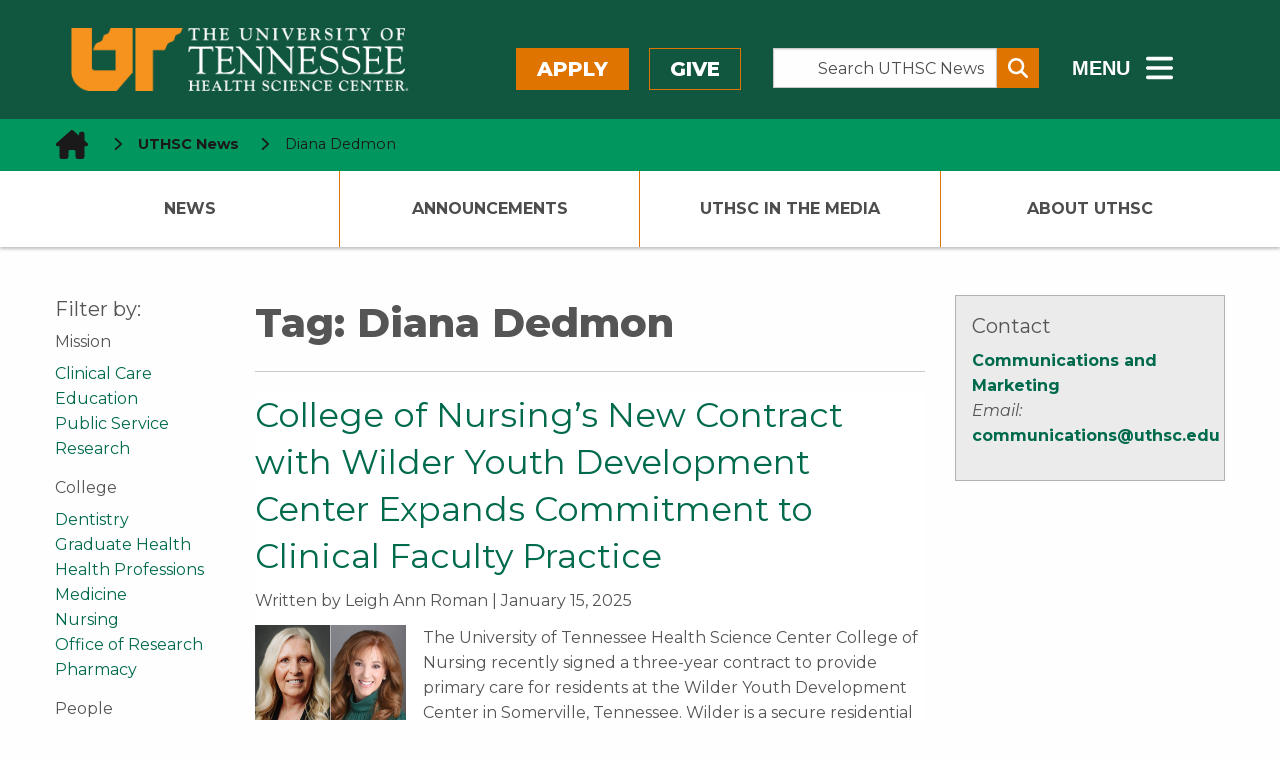

--- FILE ---
content_type: text/html; charset=UTF-8
request_url: https://news.uthsc.edu/tag/diana-dedmon/
body_size: 60568
content:
	<!doctype html>
<html class="no-js" lang="en-US" >
	<head>
		<!--============= favicon (start) =============-->
		<link rel="icon" type="image/svg+xml" href="/wp-content/themes/shamrock-wp/assets/images/icons/favicon.svg" />
		<link rel="shortcut icon" href="/wp-content/themes/shamrock-wp/assets/images/icons/favicon.ico" />
		<meta name="apple-mobile-web-app-title" content="UTHSC.edu" />
		<link rel="apple-touch-icon" sizes="57x57" href="/wp-content/themes/shamrock-wp/assets/images/icons/apple-icon-57x57.png">
		<link rel="apple-touch-icon" sizes="60x60" href="/wp-content/themes/shamrock-wp/assets/images/icons/apple-icon-60x60.png">
		<link rel="apple-touch-icon" sizes="72x72" href="/wp-content/themes/shamrock-wp/assets/images/icons/apple-icon-72x72.png">
		<link rel="apple-touch-icon" sizes="76x76" href="/wp-content/themes/shamrock-wp/assets/images/icons/apple-icon-76x76.png">
		<link rel="apple-touch-icon" sizes="114x114" href="/wp-content/themes/shamrock-wp/assets/images/icons/apple-icon-114x114.png">
		<link rel="apple-touch-icon" sizes="120x120" href="/wp-content/themes/shamrock-wp/assets/images/icons/apple-icon-120x120.png">
		<link rel="apple-touch-icon" sizes="144x144" href="/wp-content/themes/shamrock-wp/assets/images/icons/apple-icon-144x144.png">
		<link rel="apple-touch-icon" sizes="152x152" href="/wp-content/themes/shamrock-wp/assets/images/icons/apple-icon-152x152.png">
		<link rel="apple-touch-icon" sizes="180x180" href="/wp-content/themes/shamrock-wp/assets/images/icons/apple-icon-180x180.png">
		<link rel="icon" type="image/png" sizes="192x192"  href="/wp-content/themes/shamrock-wp/assets/images/icons/android-icon-192x192.png">
		<link rel="icon" type="image/png" sizes="32x32" href="/wp-content/themes/shamrock-wp/assets/images/icons/favicon-32x32.png">
		<link rel="icon" type="image/png" sizes="96x96" href="/wp-content/themes/shamrock-wp/assets/images/icons/favicon-96x96.png">
		<link rel="icon" type="image/png" sizes="16x16" href="/wp-content/themes/shamrock-wp/assets/images/icons/favicon-16x16.png">
		<link rel="manifest" href="/wp-content/themes/shamrock-wp/assets/images/icons/manifest.json">
		<meta name="msapplication-TileColor" content="#ffffff">
		<meta name="msapplication-TileImage" content="/ms-icon-144x144.png">
		<meta name="theme-color" content="#ffffff">
		<meta name="application-name" content="Diana Dedmon Archives - UTHSC NewsUTHSC News"/>
		<!--============= favicon  (end)  =============-->
		<meta charset="UTF-8" />
		<meta name="viewport" content="width=device-width, initial-scale=1.0" />
		
<!--============================================================== 

 ============================================================== -->

<meta name='robots' content='index, follow, max-image-preview:large, max-snippet:-1, max-video-preview:-1' />

	<!-- This site is optimized with the Yoast SEO plugin v26.1.1 - https://yoast.com/wordpress/plugins/seo/ -->
	<title>Diana Dedmon Archives - UTHSC News</title>
	<link rel="canonical" href="https://news.uthsc.edu/tag/diana-dedmon/" />
	<meta property="og:locale" content="en_US" />
	<meta property="og:type" content="article" />
	<meta property="og:title" content="Diana Dedmon Archives - UTHSC News" />
	<meta property="og:url" content="https://news.uthsc.edu/tag/diana-dedmon/" />
	<meta property="og:site_name" content="UTHSC News" />
	<meta name="twitter:card" content="summary_large_image" />
	<script type="application/ld+json" class="yoast-schema-graph">{"@context":"https://schema.org","@graph":[{"@type":"CollectionPage","@id":"https://news.uthsc.edu/tag/diana-dedmon/","url":"https://news.uthsc.edu/tag/diana-dedmon/","name":"Diana Dedmon Archives - UTHSC News","isPartOf":{"@id":"https://news.uthsc.edu/#website"},"primaryImageOfPage":{"@id":"https://news.uthsc.edu/tag/diana-dedmon/#primaryimage"},"image":{"@id":"https://news.uthsc.edu/tag/diana-dedmon/#primaryimage"},"thumbnailUrl":"https://i0.wp.com/news.uthsc.edu/wp-content/uploads/sites/4/2025/01/Beasley-Burrow.png?fit=1080%2C1080&ssl=1","breadcrumb":{"@id":"https://news.uthsc.edu/tag/diana-dedmon/#breadcrumb"},"inLanguage":"en-US"},{"@type":"ImageObject","inLanguage":"en-US","@id":"https://news.uthsc.edu/tag/diana-dedmon/#primaryimage","url":"https://i0.wp.com/news.uthsc.edu/wp-content/uploads/sites/4/2025/01/Beasley-Burrow.png?fit=1080%2C1080&ssl=1","contentUrl":"https://i0.wp.com/news.uthsc.edu/wp-content/uploads/sites/4/2025/01/Beasley-Burrow.png?fit=1080%2C1080&ssl=1","width":1080,"height":1080,"caption":"Headshots of Beasley and Burrow"},{"@type":"BreadcrumbList","@id":"https://news.uthsc.edu/tag/diana-dedmon/#breadcrumb","itemListElement":[{"@type":"ListItem","position":1,"name":"Home","item":"https://news.uthsc.edu/"},{"@type":"ListItem","position":2,"name":"Diana Dedmon"}]},{"@type":"WebSite","@id":"https://news.uthsc.edu/#website","url":"https://news.uthsc.edu/","name":"UTHSC News","description":"News from The University of Tennessee Health Science Center","potentialAction":[{"@type":"SearchAction","target":{"@type":"EntryPoint","urlTemplate":"https://news.uthsc.edu/?s={search_term_string}"},"query-input":{"@type":"PropertyValueSpecification","valueRequired":true,"valueName":"search_term_string"}}],"inLanguage":"en-US"}]}</script>
	<!-- / Yoast SEO plugin. -->


<link rel='dns-prefetch' href='//ajax.googleapis.com' />
<link rel='dns-prefetch' href='//cdnjs.cloudflare.com' />
<link rel='dns-prefetch' href='//www.googletagmanager.com' />
<link rel='dns-prefetch' href='//stats.wp.com' />
<link rel='dns-prefetch' href='//uthsc.edu' />
<link rel='dns-prefetch' href='//v0.wordpress.com' />
<link rel='preconnect' href='//i0.wp.com' />
<link rel='preconnect' href='//c0.wp.com' />
<link rel='stylesheet' id='wp-block-library-css' href='https://c0.wp.com/c/6.8.3/wp-includes/css/dist/block-library/style.min.css' type='text/css' media='all' />
<style id='classic-theme-styles-inline-css' type='text/css'>
/*! This file is auto-generated */
.wp-block-button__link{color:#fff;background-color:#32373c;border-radius:9999px;box-shadow:none;text-decoration:none;padding:calc(.667em + 2px) calc(1.333em + 2px);font-size:1.125em}.wp-block-file__button{background:#32373c;color:#fff;text-decoration:none}
</style>
<link rel='stylesheet' id='mediaelement-css' href='https://c0.wp.com/c/6.8.3/wp-includes/js/mediaelement/mediaelementplayer-legacy.min.css' type='text/css' media='all' />
<link rel='stylesheet' id='wp-mediaelement-css' href='https://c0.wp.com/c/6.8.3/wp-includes/js/mediaelement/wp-mediaelement.min.css' type='text/css' media='all' />
<style id='jetpack-sharing-buttons-style-inline-css' type='text/css'>
.jetpack-sharing-buttons__services-list{display:flex;flex-direction:row;flex-wrap:wrap;gap:0;list-style-type:none;margin:5px;padding:0}.jetpack-sharing-buttons__services-list.has-small-icon-size{font-size:12px}.jetpack-sharing-buttons__services-list.has-normal-icon-size{font-size:16px}.jetpack-sharing-buttons__services-list.has-large-icon-size{font-size:24px}.jetpack-sharing-buttons__services-list.has-huge-icon-size{font-size:36px}@media print{.jetpack-sharing-buttons__services-list{display:none!important}}.editor-styles-wrapper .wp-block-jetpack-sharing-buttons{gap:0;padding-inline-start:0}ul.jetpack-sharing-buttons__services-list.has-background{padding:1.25em 2.375em}
</style>
<style id='global-styles-inline-css' type='text/css'>
:root{--wp--preset--aspect-ratio--square: 1;--wp--preset--aspect-ratio--4-3: 4/3;--wp--preset--aspect-ratio--3-4: 3/4;--wp--preset--aspect-ratio--3-2: 3/2;--wp--preset--aspect-ratio--2-3: 2/3;--wp--preset--aspect-ratio--16-9: 16/9;--wp--preset--aspect-ratio--9-16: 9/16;--wp--preset--color--black: #000000;--wp--preset--color--cyan-bluish-gray: #abb8c3;--wp--preset--color--white: #ffffff;--wp--preset--color--pale-pink: #f78da7;--wp--preset--color--vivid-red: #cf2e2e;--wp--preset--color--luminous-vivid-orange: #ff6900;--wp--preset--color--luminous-vivid-amber: #fcb900;--wp--preset--color--light-green-cyan: #7bdcb5;--wp--preset--color--vivid-green-cyan: #00d084;--wp--preset--color--pale-cyan-blue: #8ed1fc;--wp--preset--color--vivid-cyan-blue: #0693e3;--wp--preset--color--vivid-purple: #9b51e0;--wp--preset--gradient--vivid-cyan-blue-to-vivid-purple: linear-gradient(135deg,rgba(6,147,227,1) 0%,rgb(155,81,224) 100%);--wp--preset--gradient--light-green-cyan-to-vivid-green-cyan: linear-gradient(135deg,rgb(122,220,180) 0%,rgb(0,208,130) 100%);--wp--preset--gradient--luminous-vivid-amber-to-luminous-vivid-orange: linear-gradient(135deg,rgba(252,185,0,1) 0%,rgba(255,105,0,1) 100%);--wp--preset--gradient--luminous-vivid-orange-to-vivid-red: linear-gradient(135deg,rgba(255,105,0,1) 0%,rgb(207,46,46) 100%);--wp--preset--gradient--very-light-gray-to-cyan-bluish-gray: linear-gradient(135deg,rgb(238,238,238) 0%,rgb(169,184,195) 100%);--wp--preset--gradient--cool-to-warm-spectrum: linear-gradient(135deg,rgb(74,234,220) 0%,rgb(151,120,209) 20%,rgb(207,42,186) 40%,rgb(238,44,130) 60%,rgb(251,105,98) 80%,rgb(254,248,76) 100%);--wp--preset--gradient--blush-light-purple: linear-gradient(135deg,rgb(255,206,236) 0%,rgb(152,150,240) 100%);--wp--preset--gradient--blush-bordeaux: linear-gradient(135deg,rgb(254,205,165) 0%,rgb(254,45,45) 50%,rgb(107,0,62) 100%);--wp--preset--gradient--luminous-dusk: linear-gradient(135deg,rgb(255,203,112) 0%,rgb(199,81,192) 50%,rgb(65,88,208) 100%);--wp--preset--gradient--pale-ocean: linear-gradient(135deg,rgb(255,245,203) 0%,rgb(182,227,212) 50%,rgb(51,167,181) 100%);--wp--preset--gradient--electric-grass: linear-gradient(135deg,rgb(202,248,128) 0%,rgb(113,206,126) 100%);--wp--preset--gradient--midnight: linear-gradient(135deg,rgb(2,3,129) 0%,rgb(40,116,252) 100%);--wp--preset--font-size--small: 13px;--wp--preset--font-size--medium: 20px;--wp--preset--font-size--large: 36px;--wp--preset--font-size--x-large: 42px;--wp--preset--spacing--20: 0.44rem;--wp--preset--spacing--30: 0.67rem;--wp--preset--spacing--40: 1rem;--wp--preset--spacing--50: 1.5rem;--wp--preset--spacing--60: 2.25rem;--wp--preset--spacing--70: 3.38rem;--wp--preset--spacing--80: 5.06rem;--wp--preset--shadow--natural: 6px 6px 9px rgba(0, 0, 0, 0.2);--wp--preset--shadow--deep: 12px 12px 50px rgba(0, 0, 0, 0.4);--wp--preset--shadow--sharp: 6px 6px 0px rgba(0, 0, 0, 0.2);--wp--preset--shadow--outlined: 6px 6px 0px -3px rgba(255, 255, 255, 1), 6px 6px rgba(0, 0, 0, 1);--wp--preset--shadow--crisp: 6px 6px 0px rgba(0, 0, 0, 1);}:where(.is-layout-flex){gap: 0.5em;}:where(.is-layout-grid){gap: 0.5em;}body .is-layout-flex{display: flex;}.is-layout-flex{flex-wrap: wrap;align-items: center;}.is-layout-flex > :is(*, div){margin: 0;}body .is-layout-grid{display: grid;}.is-layout-grid > :is(*, div){margin: 0;}:where(.wp-block-columns.is-layout-flex){gap: 2em;}:where(.wp-block-columns.is-layout-grid){gap: 2em;}:where(.wp-block-post-template.is-layout-flex){gap: 1.25em;}:where(.wp-block-post-template.is-layout-grid){gap: 1.25em;}.has-black-color{color: var(--wp--preset--color--black) !important;}.has-cyan-bluish-gray-color{color: var(--wp--preset--color--cyan-bluish-gray) !important;}.has-white-color{color: var(--wp--preset--color--white) !important;}.has-pale-pink-color{color: var(--wp--preset--color--pale-pink) !important;}.has-vivid-red-color{color: var(--wp--preset--color--vivid-red) !important;}.has-luminous-vivid-orange-color{color: var(--wp--preset--color--luminous-vivid-orange) !important;}.has-luminous-vivid-amber-color{color: var(--wp--preset--color--luminous-vivid-amber) !important;}.has-light-green-cyan-color{color: var(--wp--preset--color--light-green-cyan) !important;}.has-vivid-green-cyan-color{color: var(--wp--preset--color--vivid-green-cyan) !important;}.has-pale-cyan-blue-color{color: var(--wp--preset--color--pale-cyan-blue) !important;}.has-vivid-cyan-blue-color{color: var(--wp--preset--color--vivid-cyan-blue) !important;}.has-vivid-purple-color{color: var(--wp--preset--color--vivid-purple) !important;}.has-black-background-color{background-color: var(--wp--preset--color--black) !important;}.has-cyan-bluish-gray-background-color{background-color: var(--wp--preset--color--cyan-bluish-gray) !important;}.has-white-background-color{background-color: var(--wp--preset--color--white) !important;}.has-pale-pink-background-color{background-color: var(--wp--preset--color--pale-pink) !important;}.has-vivid-red-background-color{background-color: var(--wp--preset--color--vivid-red) !important;}.has-luminous-vivid-orange-background-color{background-color: var(--wp--preset--color--luminous-vivid-orange) !important;}.has-luminous-vivid-amber-background-color{background-color: var(--wp--preset--color--luminous-vivid-amber) !important;}.has-light-green-cyan-background-color{background-color: var(--wp--preset--color--light-green-cyan) !important;}.has-vivid-green-cyan-background-color{background-color: var(--wp--preset--color--vivid-green-cyan) !important;}.has-pale-cyan-blue-background-color{background-color: var(--wp--preset--color--pale-cyan-blue) !important;}.has-vivid-cyan-blue-background-color{background-color: var(--wp--preset--color--vivid-cyan-blue) !important;}.has-vivid-purple-background-color{background-color: var(--wp--preset--color--vivid-purple) !important;}.has-black-border-color{border-color: var(--wp--preset--color--black) !important;}.has-cyan-bluish-gray-border-color{border-color: var(--wp--preset--color--cyan-bluish-gray) !important;}.has-white-border-color{border-color: var(--wp--preset--color--white) !important;}.has-pale-pink-border-color{border-color: var(--wp--preset--color--pale-pink) !important;}.has-vivid-red-border-color{border-color: var(--wp--preset--color--vivid-red) !important;}.has-luminous-vivid-orange-border-color{border-color: var(--wp--preset--color--luminous-vivid-orange) !important;}.has-luminous-vivid-amber-border-color{border-color: var(--wp--preset--color--luminous-vivid-amber) !important;}.has-light-green-cyan-border-color{border-color: var(--wp--preset--color--light-green-cyan) !important;}.has-vivid-green-cyan-border-color{border-color: var(--wp--preset--color--vivid-green-cyan) !important;}.has-pale-cyan-blue-border-color{border-color: var(--wp--preset--color--pale-cyan-blue) !important;}.has-vivid-cyan-blue-border-color{border-color: var(--wp--preset--color--vivid-cyan-blue) !important;}.has-vivid-purple-border-color{border-color: var(--wp--preset--color--vivid-purple) !important;}.has-vivid-cyan-blue-to-vivid-purple-gradient-background{background: var(--wp--preset--gradient--vivid-cyan-blue-to-vivid-purple) !important;}.has-light-green-cyan-to-vivid-green-cyan-gradient-background{background: var(--wp--preset--gradient--light-green-cyan-to-vivid-green-cyan) !important;}.has-luminous-vivid-amber-to-luminous-vivid-orange-gradient-background{background: var(--wp--preset--gradient--luminous-vivid-amber-to-luminous-vivid-orange) !important;}.has-luminous-vivid-orange-to-vivid-red-gradient-background{background: var(--wp--preset--gradient--luminous-vivid-orange-to-vivid-red) !important;}.has-very-light-gray-to-cyan-bluish-gray-gradient-background{background: var(--wp--preset--gradient--very-light-gray-to-cyan-bluish-gray) !important;}.has-cool-to-warm-spectrum-gradient-background{background: var(--wp--preset--gradient--cool-to-warm-spectrum) !important;}.has-blush-light-purple-gradient-background{background: var(--wp--preset--gradient--blush-light-purple) !important;}.has-blush-bordeaux-gradient-background{background: var(--wp--preset--gradient--blush-bordeaux) !important;}.has-luminous-dusk-gradient-background{background: var(--wp--preset--gradient--luminous-dusk) !important;}.has-pale-ocean-gradient-background{background: var(--wp--preset--gradient--pale-ocean) !important;}.has-electric-grass-gradient-background{background: var(--wp--preset--gradient--electric-grass) !important;}.has-midnight-gradient-background{background: var(--wp--preset--gradient--midnight) !important;}.has-small-font-size{font-size: var(--wp--preset--font-size--small) !important;}.has-medium-font-size{font-size: var(--wp--preset--font-size--medium) !important;}.has-large-font-size{font-size: var(--wp--preset--font-size--large) !important;}.has-x-large-font-size{font-size: var(--wp--preset--font-size--x-large) !important;}
:where(.wp-block-post-template.is-layout-flex){gap: 1.25em;}:where(.wp-block-post-template.is-layout-grid){gap: 1.25em;}
:where(.wp-block-columns.is-layout-flex){gap: 2em;}:where(.wp-block-columns.is-layout-grid){gap: 2em;}
:root :where(.wp-block-pullquote){font-size: 1.5em;line-height: 1.6;}
</style>
<link rel='stylesheet' id='shamrock-wp-style-css' href='https://news.uthsc.edu/wp-content/themes/shamrock-wp/style.css?ver=6.8.3' type='text/css' media='all' />
<link rel='stylesheet' id='shamrock-wp-news-style-css' href='https://news.uthsc.edu/wp-content/themes/shamrock-wp-news/style.css?ver=6.8.3' type='text/css' media='all' />
<link rel='stylesheet' id='news-styles-css' href='https://news.uthsc.edu/wp-content/themes/shamrock-wp-news/css/news.css?ver=6.8.3' type='text/css' media='all' />
<link rel='stylesheet' id='main-stylesheet-css' href='https://news.uthsc.edu/wp-content/themes/shamrock-wp/assets/stylesheets/foundation.css?ver=2.9.0' type='text/css' media='all' />
<link rel='stylesheet' id='foundation-missing-stylesheet-css' href='https://news.uthsc.edu/wp-content/themes/shamrock-wp/assets/stylesheets/foundation-missing-styles.css?ver=6.7.5' type='text/css' media='all' />
<link rel='stylesheet' id='updated-header-footer-css' href='https://uthsc.edu/-resources/2015/css/updated-header-footer-styles.css?ver=6.8.3' type='text/css' media='all' />
<link rel='stylesheet' id='foundation-missing-stylesheet-fixes-css' href='https://news.uthsc.edu/wp-content/themes/shamrock-wp/assets/stylesheets/updated-header-footer-styles-fixes.css?ver=0.0.1' type='text/css' media='all' />
<link rel='stylesheet' id='uthsc-sidebar-secondary-menu-css' href='https://news.uthsc.edu/wp-content/themes/shamrock-wp/assets/stylesheets/uthsc-sidebar-secondary-menu.css?ver=0.0.1' type='text/css' media='all' />
<script type="text/javascript" src="//ajax.googleapis.com/ajax/libs/jquery/2.1.0/jquery.min.js?ver=2.1.0" id="jquery-js"></script>

<!-- Google tag (gtag.js) snippet added by Site Kit -->
<!-- Google Analytics snippet added by Site Kit -->
<script type="text/javascript" src="https://www.googletagmanager.com/gtag/js?id=GT-NMK2LKM" id="google_gtagjs-js" async></script>
<script type="text/javascript" id="google_gtagjs-js-after">
/* <![CDATA[ */
window.dataLayer = window.dataLayer || [];function gtag(){dataLayer.push(arguments);}
gtag("set","linker",{"domains":["news.uthsc.edu"]});
gtag("js", new Date());
gtag("set", "developer_id.dZTNiMT", true);
gtag("config", "GT-NMK2LKM");
 window._googlesitekit = window._googlesitekit || {}; window._googlesitekit.throttledEvents = []; window._googlesitekit.gtagEvent = (name, data) => { var key = JSON.stringify( { name, data } ); if ( !! window._googlesitekit.throttledEvents[ key ] ) { return; } window._googlesitekit.throttledEvents[ key ] = true; setTimeout( () => { delete window._googlesitekit.throttledEvents[ key ]; }, 5 ); gtag( "event", name, { ...data, event_source: "site-kit" } ); }; 
/* ]]> */
</script>
<link rel="https://api.w.org/" href="https://news.uthsc.edu/wp-json/" /><link rel="alternate" title="JSON" type="application/json" href="https://news.uthsc.edu/wp-json/wp/v2/tags/3741" /><meta name="generator" content="Site Kit by Google 1.163.0" />	<style>img#wpstats{display:none}</style>
		<link rel="icon" href="https://i0.wp.com/news.uthsc.edu/wp-content/uploads/sites/4/2020/04/uthsc.png?fit=32%2C32&#038;ssl=1" sizes="32x32" />
<link rel="icon" href="https://i0.wp.com/news.uthsc.edu/wp-content/uploads/sites/4/2020/04/uthsc.png?fit=192%2C192&#038;ssl=1" sizes="192x192" />
<link rel="apple-touch-icon" href="https://i0.wp.com/news.uthsc.edu/wp-content/uploads/sites/4/2020/04/uthsc.png?fit=180%2C180&#038;ssl=1" />
<meta name="msapplication-TileImage" content="https://i0.wp.com/news.uthsc.edu/wp-content/uploads/sites/4/2020/04/uthsc.png?fit=192%2C192&#038;ssl=1" />
		<style type="text/css" id="wp-custom-css">
			.googlesitekit-page .googlesitekit-cta-link {
	a[href*="/announcements/"] {
		background-color: yellow;
		color: black;
		font-weight: bold;
	}
}		</style>
				<!--load Montserrat Font -->
		<link href="https://fonts.googleapis.com/css2?family=Montserrat:ital,wght@0,400;0,500;0,700;0,800;1,400;1,500;1,700;1,800&display=swap" rel="stylesheet">
	</head>
	<body class="archive tag tag-diana-dedmon tag-3741 wp-theme-shamrock-wp wp-child-theme-shamrock-wp-news offcanvas">
	
  <!--******************-->
  <!--Off canvas wrapper-->
  <!--******************-->
<div id="uthsc-off-canvas-wrapper" class="uthsc-off-canvas-wrapper"> <!--div closes at beginning of mobile-off-canvas.php-->

	

  <header class="uthsc-banner hide-for-print" aria-label="UTHSC Logo">
	<div class="row">
		<div class="large-4 columns">
			<a href="https://uthsc.edu/" class="uthsc-image-link">
	<img class="uthsc-logo" src="https://uthsc.edu/-resources/2015/images/uthsc-logo.png" alt="UTHSC logo" width="716"
			 height="58">
</a>
		</div>
		<div class="large-8 columns top-menu-right hide-for-print">
			<div class="row">
				<div class="large-5 columns top-menu-buttons" style="padding-left:0;padding-right:2rem">
						<a class="button orange" href="https://uthsc.edu/admissions/">Apply</a>
	<a class="button orange-outline" href="https://uthsc.edu/give/">Give</a>
				</div>
				<div class="large-4 columns search-form-wrapper" style="padding:0">
    <form class="input-group search-form" aria-label="Search UTHSC News" action="https://news.uthsc.edu/" method="get">
        <label for="s"><span class="show-for-sr"> Search the Site </span></label>
        <input class="input-group-field search-input" placeholder="Search UTHSC News" value="" type="search"
               aria-label="Search UTHSC News" name="s" style="margin-right:0;padding-right:0.5rem" id="s">
        <div class="input-group-button">
            <button type="submit" class="button" aria-label="Submit search form" style="padding:0.25em 0.5em">
                <span aria-hidden="true" class="fa fa-search"></span>
            </button>
        </div>
    </form>
    <p><strong>Other ways to search: </strong><a href="https://calendar.uthsc.edu/">Events Calendar</a>  |  <a href="https://uthsc.edu/search/">UTHSC</a></p>
</div>
				<div class="large-3 columns" style="padding-left:2rem;padding-right:0">
	<button class="hidden-menu-toggle" style="padding-top:0.125rem">
		<span style="font-size:1.25rem;font-weight:800;vertical-align:middle;margin-right:0.5rem"> MENU</span>
		<span class="fa-solid fa-bars" style="vertical-align:middle" aria-hidden="true"></span>
		<span class="show-for-sr"> Sub - Menu</span>
	</button>
</div>
				</div>
		</div>
	</div>
</header>
  <div aria-hidden="true" id="section-navigation" class="hide-for-large hide-for-print">
		<button id="uthsc-off-canvas-button--slide-left" class="toggle-slide-left button">
			<span class="fa-solid fa-bars" aria-hidden="true"></span>
			Section Menu
		</button>

	<!--********************-->
	<!--hidden mobile section navigation (dynamic/local) -->
	<!--********************-->
	<nav id="uthsc-off-canvas-menu--slide-left" class="uthsc-off-canvas-menu uthsc-off-canvas-menu--slide-left hide-for-print">
		<button class="uthsc-off-canvas-menu__close">
			<span class="show-for-sr">Close Menu</span> &emsp;<span class="fa-solid fa-xmark"></span>
		</button>
		<div class="top-menu-buttons">
			<a class="button orange" href="https://uthsc.edu/admissions/">Apply</a>
			<a class="button orange-outline" href="https://uthsc.edu/give/">Give</a>
		</div>
		<div class="main-menu">
			<ul id="menu-primary-navigation" class=""><li id="menu-item-8795" class="menu-item menu-item-type-custom menu-item-object-custom menu-item-8795"><a href="/">News</a></li>
<li id="menu-item-8799" class="menu-item menu-item-type-custom menu-item-object-custom has-submenu menu-item-8799"><a href="/announcements/">Announcements</a>
<ul>
	<li id="menu-item-58491" class="menu-item menu-item-type-post_type menu-item-object-page menu-item-58491"><a href="https://news.uthsc.edu/new-announcement/">Submit an Announcement</a></li>
</ul>
</li>
<li id="menu-item-8798" class="menu-item menu-item-type-custom menu-item-object-custom has-submenu menu-item-8798"><a href="/in-the-media/">UTHSC In The Media</a>
<ul>
	<li id="menu-item-59779" class="menu-item menu-item-type-custom menu-item-object-custom menu-item-59779"><a href="https://uthsc.edu/communications/uthsc-in-the-news.php">UTHSC in the News Reports</a></li>
</ul>
</li>
<li id="menu-item-58492" class="menu-item menu-item-type-post_type menu-item-object-page menu-item-58492"><a href="https://news.uthsc.edu/about-uthsc/">About UTHSC</a></li>
</ul>		</div>
	</nav>
</div>
  <div aria-hidden="true" id="mobile-navigation" class="hide-for-large hide-for-print">
	<button id="mobile-search" class="mobile-search-button button">
		<span class="fa-solid fa-magnifying-glass" aria-hidden="true"></span>
		<span class="show-for-sr">Search</span>
	</button>
	<button id="uthsc-off-canvas-button--slide-right" class="toggle-slide-right button">
		<span class="fa-solid fa-bars" aria-hidden="true"></span>
		<span class="show-for-sr">Main Menu</span>
	</button>
</div>
		<div class="hidden-sub-menu">
	<div class="row">
		<div class="small-12 column">
			<div class="hidden-sub-menu-content row">
				<div class="medium-7 column">
					<ul class="inline-list left">
						<li><a href="https://uthsc.edu/students/index.php">Students</a></li>
						<li><a href="https://uthsc.edu/faculty-staff/index.php">Faculty/Staff</a></li>
						<li><a href="https://alumni.uthsc.edu/">Alumni/Friends</a></li>
						<li><a href="https://uthsc.edu/visitors/index.php">Visitors</a></li>
						<li><a href="https://uthsc.edu/clinical-care/index.php">Patients</a></li>
					</ul>
				</div>
				<div class="medium-5 column">
					<ul class="inline-list right">
						<li><a href="https://uthsc.edu/sace/student-life/visit-uthsc.php">Visit</a></li>
						<li><a href="https://irisweb.tennessee.edu/">MyUT</a></li>
						<li><a href="https://uthsc.edu/banner/info/index.php">Banner</a></li>
						<li><a href="https://blackboard.uthsc.edu/">Blackboard</a></li>
						<li><a href="https://news.uthsc.edu/">News</a></li>
						<li><a href="https://calendar.uthsc.edu/">Events</a></li>
					</ul>
				</div>
			</div>
		</div>
	</div>
</div>
	<div class="row expanded hide-for-print uthsc-emergency-notification"></div>
  <nav aria-label="Bread crumbs - you are here:" role="navigation" class="uthsc-breadcrumbs">
    <div class="row">
        <ul class="breadcrumbs column">
            <!-- Breadcrumb NavXT 7.4.1 -->
<li>
  <a property="item" typeof="WebPage" class="home" href="https://uthsc.edu" aria-label="home icon">
    <span class="uthsc-home-icon-breadcrumbs fa-solid fa-house-chimney fa-2xl"></span>
  </a>
  <meta property="position" content="1">
  </span>
  <span class="fa-solid fa-chevron-right" aria-hidden="true"></span>
  <a property="item" typeof="WebPage" class="home" href="/">
    UTHSC News
  </a>
  <span class="fa-solid fa-chevron-right" aria-hidden="true"></span>
</li>
<li><span property="name" class="disabled">Diana Dedmon</span><meta property="position" content="2"></li>        </ul>
    </div>
</nav>
	<header id="masthead" class="site-header" role="banner" data-equalizer="heading-links" data-resize="heading-links" data-mutate="heading-links" data-events="mutate">
	<nav id="uthsc-section-navigation" class="hide-for-print" role="navigation"  data-equalizer-watch="heading-links">
				<ul class="row collapse"><li class="uthsc-navigation-column menu-item menu-item-type-custom menu-item-object-custom menu-item-8795"><a href="/">News</a></li>
<li class="uthsc-navigation-column menu-item menu-item-type-custom menu-item-object-custom has-submenu menu-item-8799"><a href="/announcements/">Announcements</a>
<ul class="uthsc-submenu">
	<li class="uthsc-navigation-column menu-item menu-item-type-post_type menu-item-object-page menu-item-58491"><a href="https://news.uthsc.edu/new-announcement/">Submit an Announcement</a></li>
</ul>
</li>
<li class="uthsc-navigation-column menu-item menu-item-type-custom menu-item-object-custom has-submenu menu-item-8798"><a href="/in-the-media/">UTHSC In The Media</a>
<ul class="uthsc-submenu">
	<li class="uthsc-navigation-column menu-item menu-item-type-custom menu-item-object-custom menu-item-59779"><a href="https://uthsc.edu/communications/uthsc-in-the-news.php">UTHSC in the News Reports</a></li>
</ul>
</li>
<li class="uthsc-navigation-column menu-item menu-item-type-post_type menu-item-object-page menu-item-58492"><a href="https://news.uthsc.edu/about-uthsc/">About UTHSC</a></li>
</ul>	</nav>
	<div class="uthsc-section-nav-placeholder show-for-large" data-equalizer-watch="heading-links" style="min-height: 76px"></div>
</header>	<section class="container"> <!-- section will be closed at beginning of footer.php -->
		
    <div id="page" class="row" role="main">
					            <!--Main Content-->
            <article class="columns medium-push-2 medium-10 large-7">
                <h1>Tag: <span>Diana Dedmon</span></h1><hr>
																				
<div id="post-70057" class="blogpost-entry post-70057 post type-post status-publish format-standard has-post-thumbnail hentry category-clinical-care tag-diana-dedmon tag-lisa-beasley tag-patricia-slade tag-rebecca-burrow tag-wendy-likes tag-wilder-youth-development-center campus-memphis college-nursing people-faculty-news">
  <header>
    <h2><a href="https://news.uthsc.edu/college-of-nursings-new-contract-with-wilder-youth-development-center-expands-commitment-to-clinical-faculty-practice/">College of Nursing’s New Contract with Wilder Youth Development Center Expands Commitment to Clinical Faculty Practice</a></h2>
      <p class="byline author">Written by Leigh Ann Roman</p> | <time class="updated" datetime="2025-01-15T10:15:03-06:00">January 15, 2025</time> <div class="button-group tiny float-right no-gaps"><a class="button hollow" href="https://news.uthsc.edu/category/clinical-care/">Clinical Care</a></div>  </header>

  <div class="entry-content">
    <div class="row collapse">
                  <div class="medium-3 columns">
            <figure class="post-thumbnail">
              <a href="https://news.uthsc.edu/college-of-nursings-new-contract-with-wilder-youth-development-center-expands-commitment-to-clinical-faculty-practice/"><img src="https://i0.wp.com/news.uthsc.edu/wp-content/uploads/sites/4/2025/01/Beasley-Burrow.png?resize=300%2C300&amp;ssl=1" class="attachment-thumbnail size-thumbnail wp-post-image" alt="Headshots of Beasley and Burrow" decoding="async" fetchpriority="high" srcset="https://i0.wp.com/news.uthsc.edu/wp-content/uploads/sites/4/2025/01/Beasley-Burrow.png?w=1080&amp;ssl=1 1080w, https://i0.wp.com/news.uthsc.edu/wp-content/uploads/sites/4/2025/01/Beasley-Burrow.png?resize=300%2C300&amp;ssl=1 300w, https://i0.wp.com/news.uthsc.edu/wp-content/uploads/sites/4/2025/01/Beasley-Burrow.png?resize=1024%2C1024&amp;ssl=1 1024w, https://i0.wp.com/news.uthsc.edu/wp-content/uploads/sites/4/2025/01/Beasley-Burrow.png?resize=768%2C768&amp;ssl=1 768w, https://i0.wp.com/news.uthsc.edu/wp-content/uploads/sites/4/2025/01/Beasley-Burrow.png?resize=640%2C640&amp;ssl=1 640w" sizes="(max-width: 639px) 98vw, (max-width: 1199px) 64vw, 300px" /></a>
            </figure>
          </div>
          <div class="medium-9 columns"><p>The University of Tennessee Health Science Center College of Nursing recently signed a three-year contract to provide primary care for residents at the Wilder Youth Development Center in Somerville, Tennessee. Wilder is a secure residential facility that provides long-term treatment, education, and rehabilitation services for males aged 14 to 18 who have been committed to&hellip;&nbsp;<a class="read-more" href="https://news.uthsc.edu/college-of-nursings-new-contract-with-wilder-youth-development-center-expands-commitment-to-clinical-faculty-practice/"><strong>Read&nbsp;More</strong></a></p>
</div>
        
    </div>
  </div>
  <footer>
        </footer>
  <hr/>
</div>
											
<div id="post-56468" class="blogpost-entry post-56468 post type-post status-publish format-standard has-post-thumbnail hentry category-clinical-care category-education category-public-service tag-college-of-nursing tag-diana-dedmon tag-health-resources-and-services-administration tag-lake-county tag-lauderdale-county tag-rural-health tag-uthsc-nursing-mobile-health-unit campus-memphis college-nursing people-faculty-news people-staff-news people-student-news">
  <header>
    <h2><a href="https://news.uthsc.edu/college-of-nursing-to-unveil-mobile-health-unit-for-rural-health-outreach-education/">College of Nursing to Unveil Mobile Health Unit for Rural Health Outreach, Education</a></h2>
      <p class="byline author">Written by Leigh Ann Roman</p> | <time class="updated" datetime="2023-05-03T10:00:00-05:00">May 3, 2023</time> <div class="button-group tiny float-right no-gaps"><a class="button hollow" href="https://news.uthsc.edu/category/clinical-care/">Clinical Care</a><a class="button hollow" href="https://news.uthsc.edu/category/education/">Education</a><a class="button hollow" href="https://news.uthsc.edu/category/public-service/">Public Service</a></div>  </header>

  <div class="entry-content">
    <div class="row collapse">
                  <div class="medium-3 columns">
            <figure class="post-thumbnail">
              <a href="https://news.uthsc.edu/college-of-nursing-to-unveil-mobile-health-unit-for-rural-health-outreach-education/"><img src="https://i0.wp.com/news.uthsc.edu/wp-content/uploads/sites/4/2023/05/Nursing-Mobile-Health-Unit-Diana-Dedmon-1-scaled-e1683124770113.jpg?resize=300%2C300&amp;ssl=1" class="attachment-thumbnail size-thumbnail wp-post-image" alt="" decoding="async" srcset="https://i0.wp.com/news.uthsc.edu/wp-content/uploads/sites/4/2023/05/Nursing-Mobile-Health-Unit-Diana-Dedmon-1-scaled-e1683124770113.jpg?w=2080&amp;ssl=1 2080w, https://i0.wp.com/news.uthsc.edu/wp-content/uploads/sites/4/2023/05/Nursing-Mobile-Health-Unit-Diana-Dedmon-1-scaled-e1683124770113.jpg?resize=300%2C300&amp;ssl=1 300w, https://i0.wp.com/news.uthsc.edu/wp-content/uploads/sites/4/2023/05/Nursing-Mobile-Health-Unit-Diana-Dedmon-1-scaled-e1683124770113.jpg?resize=1024%2C1024&amp;ssl=1 1024w, https://i0.wp.com/news.uthsc.edu/wp-content/uploads/sites/4/2023/05/Nursing-Mobile-Health-Unit-Diana-Dedmon-1-scaled-e1683124770113.jpg?resize=768%2C768&amp;ssl=1 768w, https://i0.wp.com/news.uthsc.edu/wp-content/uploads/sites/4/2023/05/Nursing-Mobile-Health-Unit-Diana-Dedmon-1-scaled-e1683124770113.jpg?resize=1536%2C1536&amp;ssl=1 1536w, https://i0.wp.com/news.uthsc.edu/wp-content/uploads/sites/4/2023/05/Nursing-Mobile-Health-Unit-Diana-Dedmon-1-scaled-e1683124770113.jpg?resize=2048%2C2048&amp;ssl=1 2048w, https://i0.wp.com/news.uthsc.edu/wp-content/uploads/sites/4/2023/05/Nursing-Mobile-Health-Unit-Diana-Dedmon-1-scaled-e1683124770113.jpg?resize=640%2C640&amp;ssl=1 640w, https://i0.wp.com/news.uthsc.edu/wp-content/uploads/sites/4/2023/05/Nursing-Mobile-Health-Unit-Diana-Dedmon-1-scaled-e1683124770113.jpg?resize=1200%2C1200&amp;ssl=1 1200w, https://i0.wp.com/news.uthsc.edu/wp-content/uploads/sites/4/2023/05/Nursing-Mobile-Health-Unit-Diana-Dedmon-1-scaled-e1683124770113.jpg?resize=1920%2C1920&amp;ssl=1 1920w" sizes="(max-width: 639px) 98vw, (max-width: 1199px) 64vw, 300px" /></a>
            </figure>
          </div>
          <div class="medium-9 columns"><p>The College of Nursing at the University of Tennessee Health Science Center (UTHSC) will unveil a mobile health unit dedicated to expanding rural health care access in Tennessee at 11:30 a.m., May 11, on the Memphis campus. The unveiling and ribbon-cutting ceremony for the UTHSC Nursing Mobile Health unit (MHU) will take place in the&hellip;&nbsp;<a class="read-more" href="https://news.uthsc.edu/college-of-nursing-to-unveil-mobile-health-unit-for-rural-health-outreach-education/"><strong>Read&nbsp;More</strong></a></p>
</div>
        
    </div>
  </div>
  <footer>
        </footer>
  <hr/>
</div>
											
<div id="post-44410" class="blogpost-entry post-44410 post type-post status-publish format-standard has-post-thumbnail hentry category-clinical-care category-research tag-covid-vaccine tag-diana-dedmon tag-sara-day tag-ut-institute-of-agriculture tag-uthsc-college-of-nursing tag-vaccination-rates campus-memphis college-nursing people-faculty-news">
  <header>
    <h2><a href="https://news.uthsc.edu/uthsc-college-of-nursing-receives-grant-to-promote-vaccine-education-in-six-rural-counties/">UTHSC College of Nursing Receives Grant to Promote Vaccine Education in Six Rural Counties</a></h2>
      <p class="byline author">Written by Leigh Ann Roman</p> | <time class="updated" datetime="2021-08-09T11:34:44-05:00">August 9, 2021</time> <div class="button-group tiny float-right no-gaps"><a class="button hollow" href="https://news.uthsc.edu/category/clinical-care/">Clinical Care</a><a class="button hollow" href="https://news.uthsc.edu/category/research/">Research</a></div>  </header>

  <div class="entry-content">
    <div class="row collapse">
                  <div class="medium-3 columns">
            <figure class="post-thumbnail">
              <a href="https://news.uthsc.edu/uthsc-college-of-nursing-receives-grant-to-promote-vaccine-education-in-six-rural-counties/"><img src="https://i0.wp.com/news.uthsc.edu/wp-content/uploads/sites/4/2021/08/Sara-Day-and-Diane-Dedmon.jpg?resize=300%2C300&amp;ssl=1" class="attachment-thumbnail size-thumbnail wp-post-image" alt="" decoding="async" srcset="https://i0.wp.com/news.uthsc.edu/wp-content/uploads/sites/4/2021/08/Sara-Day-and-Diane-Dedmon.jpg?w=1280&amp;ssl=1 1280w, https://i0.wp.com/news.uthsc.edu/wp-content/uploads/sites/4/2021/08/Sara-Day-and-Diane-Dedmon.jpg?resize=300%2C300&amp;ssl=1 300w, https://i0.wp.com/news.uthsc.edu/wp-content/uploads/sites/4/2021/08/Sara-Day-and-Diane-Dedmon.jpg?resize=768%2C768&amp;ssl=1 768w, https://i0.wp.com/news.uthsc.edu/wp-content/uploads/sites/4/2021/08/Sara-Day-and-Diane-Dedmon.jpg?resize=1024%2C1024&amp;ssl=1 1024w, https://i0.wp.com/news.uthsc.edu/wp-content/uploads/sites/4/2021/08/Sara-Day-and-Diane-Dedmon.jpg?resize=640%2C640&amp;ssl=1 640w, https://i0.wp.com/news.uthsc.edu/wp-content/uploads/sites/4/2021/08/Sara-Day-and-Diane-Dedmon.jpg?resize=1200%2C1200&amp;ssl=1 1200w" sizes="(max-width: 639px) 98vw, (max-width: 1199px) 64vw, 300px" /></a>
            </figure>
          </div>
          <div class="medium-9 columns"><p>The University of Tennessee Health Science Center’s College of Nursing has received a $76,350 sub-award from a $200,000 grant to the UT Institute of Agriculture to improve vaccination rates in rural and underserved communities. The co-principal investigators from the college are Professor Sara Day, PhD, RN, FAAN, assistant dean for the Center for Community and&hellip;&nbsp;<a class="read-more" href="https://news.uthsc.edu/uthsc-college-of-nursing-receives-grant-to-promote-vaccine-education-in-six-rural-counties/"><strong>Read&nbsp;More</strong></a></p>
</div>
        
    </div>
  </div>
  <footer>
        </footer>
  <hr/>
</div>
											
<div id="post-37509" class="blogpost-entry post-37509 post type-post status-publish format-standard has-post-thumbnail hentry category-clinical-care category-education tag-college-of-nursing tag-diana-dedmon tag-dr-alisa-haushalter tag-kristin-fitchpatric tag-terri-stewart campus-memphis college-nursing people-faculty-news people-student-news">
  <header>
    <h2><a href="https://news.uthsc.edu/symposium-shows-importance-of-nursing-response-in-covid-19-pandemic/">Symposium Shows Importance of Nursing Response in COVID-19 Pandemic</a></h2>
      <p class="byline author">Written by Leigh Ann Roman</p> | <time class="updated" datetime="2020-06-29T11:40:34-05:00">June 29, 2020</time> <div class="button-group tiny float-right no-gaps"><a class="button hollow" href="https://news.uthsc.edu/category/clinical-care/">Clinical Care</a><a class="button hollow" href="https://news.uthsc.edu/category/education/">Education</a></div>  </header>

  <div class="entry-content">
    <div class="row collapse">
                  <div class="medium-3 columns">
            <figure class="post-thumbnail">
              <a href="https://news.uthsc.edu/symposium-shows-importance-of-nursing-response-in-covid-19-pandemic/"><img src="https://i0.wp.com/news.uthsc.edu/wp-content/uploads/sites/4/2020/06/symposiumgroup.jpg?resize=300%2C300&amp;ssl=1" class="attachment-thumbnail size-thumbnail wp-post-image" alt="" decoding="async" loading="lazy" srcset="https://i0.wp.com/news.uthsc.edu/wp-content/uploads/sites/4/2020/06/symposiumgroup.jpg?resize=300%2C300&amp;ssl=1 300w, https://i0.wp.com/news.uthsc.edu/wp-content/uploads/sites/4/2020/06/symposiumgroup.jpg?zoom=2&amp;resize=300%2C300&amp;ssl=1 600w, https://i0.wp.com/news.uthsc.edu/wp-content/uploads/sites/4/2020/06/symposiumgroup.jpg?zoom=3&amp;resize=300%2C300&amp;ssl=1 900w" sizes="(max-width: 639px) 98vw, (max-width: 1199px) 64vw, 300px" /></a>
            </figure>
          </div>
          <div class="medium-9 columns"><p>Nurse leadership is vital to a robust response to a major health crisis like the COVID-19 pandemic, according to faculty, students and an alumna from the University of Tennessee Health Science Center College of Nursing who presented during a virtual symposium June 25 titled “Leading Amidst Crisis: Nursing through a Pandemic.” Alisa Haushalter, DNP, RN,&hellip;&nbsp;<a class="read-more" href="https://news.uthsc.edu/symposium-shows-importance-of-nursing-response-in-covid-19-pandemic/"><strong>Read&nbsp;More</strong></a></p>
</div>
        
    </div>
  </div>
  <footer>
        </footer>
  <hr/>
</div>
											
<div id="post-34240" class="blogpost-entry post-34240 post type-post status-publish format-standard has-post-thumbnail hentry category-education tag-college-of-nursing tag-diana-dedmon tag-wendy-likes campus-memphis college-nursing people-faculty-news people-staff-news">
  <header>
    <h2><a href="https://news.uthsc.edu/dedmon-recruited-to-uthsc-college-of-nursing-to-establish-faculty-practice-program/">Dedmon Recruited to UTHSC College of Nursing to Establish Faculty Practice Program</a></h2>
      <p class="byline author">Written by Leigh Ann Roman</p> | <time class="updated" datetime="2019-12-05T09:35:07-06:00">December 5, 2019</time> <div class="button-group tiny float-right no-gaps"><a class="button hollow" href="https://news.uthsc.edu/category/education/">Education</a></div>  </header>

  <div class="entry-content">
    <div class="row collapse">
                  <div class="medium-3 columns">
            <figure class="post-thumbnail">
              <a href="https://news.uthsc.edu/dedmon-recruited-to-uthsc-college-of-nursing-to-establish-faculty-practice-program/"><img src="https://i0.wp.com/news.uthsc.edu/wp-content/uploads/sites/4/2019/12/dianadedmon-e1575560019913.jpg?resize=300%2C300&amp;ssl=1" class="attachment-thumbnail size-thumbnail wp-post-image" alt="" decoding="async" loading="lazy" srcset="https://i0.wp.com/news.uthsc.edu/wp-content/uploads/sites/4/2019/12/dianadedmon-e1575560019913.jpg?resize=300%2C300&amp;ssl=1 300w, https://i0.wp.com/news.uthsc.edu/wp-content/uploads/sites/4/2019/12/dianadedmon-e1575560019913.jpg?zoom=2&amp;resize=300%2C300&amp;ssl=1 600w, https://i0.wp.com/news.uthsc.edu/wp-content/uploads/sites/4/2019/12/dianadedmon-e1575560019913.jpg?zoom=3&amp;resize=300%2C300&amp;ssl=1 900w" sizes="(max-width: 639px) 98vw, (max-width: 1199px) 64vw, 300px" /></a>
            </figure>
          </div>
          <div class="medium-9 columns"><p>Diana Dedmon, DNP, FNP-BC, goes where she is needed. As a nurse practitioner, she has seen patients in settings ranging from health clinics to their own homes. Now she is bringing her commitment to health care access to her new role as assistant professor, director of Clinical Affairs, and Michael Carter Endowed Professor for the&hellip;&nbsp;<a class="read-more" href="https://news.uthsc.edu/dedmon-recruited-to-uthsc-college-of-nursing-to-establish-faculty-practice-program/"><strong>Read&nbsp;More</strong></a></p>
</div>
        
    </div>
  </div>
  <footer>
        </footer>
  <hr/>
</div>
					
				
								            </article>

            <!--Left sidebar-->
            <div class="columns medium-pull-10 small-4 medium-2 large-pull-7 ">
                <aside class="" id="sticky-sidebar" data-sticky-container>
                    <div class="sticky" data-sticky data-top-anchor="sticky-sidebar" data-btm-anchor="sticky-sidebar-end:top"
                         data-sticky-on="medium">
						<article id="text-24" class="widget widget_text"><h5>Filter by:</h5>			<div class="textwidget"></div>
		</article><article id="uthsc_advanced_categories-10" class="widget uthsc_advanced_categories"><h5>Mission</h5>                <ul>
                    	<li class="cat-item cat-item-61"><a href="https://news.uthsc.edu/category/clinical-care/">Clinical Care</a>
</li>
	<li class="cat-item cat-item-59"><a href="https://news.uthsc.edu/category/education/">Education</a>
</li>
	<li class="cat-item cat-item-62"><a href="https://news.uthsc.edu/category/public-service/">Public Service</a>
</li>
	<li class="cat-item cat-item-60"><a href="https://news.uthsc.edu/category/research/">Research</a>
</li>
                </ul>
                </article><article id="uthsc_advanced_categories-11" class="widget uthsc_advanced_categories"><h5>College</h5>                <ul>
                    	<li class="cat-item cat-item-156"><a href="https://news.uthsc.edu/college/dentistry/">Dentistry</a>
</li>
	<li class="cat-item cat-item-155"><a href="https://news.uthsc.edu/college/graduate-health/">Graduate Health</a>
</li>
	<li class="cat-item cat-item-292"><a href="https://news.uthsc.edu/college/health-professions/">Health Professions</a>
</li>
	<li class="cat-item cat-item-152"><a href="https://news.uthsc.edu/college/medicine/">Medicine</a>
</li>
	<li class="cat-item cat-item-153"><a href="https://news.uthsc.edu/college/nursing/">Nursing</a>
</li>
	<li class="cat-item cat-item-6006"><a href="https://news.uthsc.edu/college/office-of-research/">Office of Research</a>
</li>
	<li class="cat-item cat-item-215"><a href="https://news.uthsc.edu/college/pharmacy/">Pharmacy</a>
</li>
                </ul>
                </article><article id="uthsc_advanced_categories-12" class="widget uthsc_advanced_categories"><h5>People</h5>                <ul>
                    	<li class="cat-item cat-item-237"><a href="https://news.uthsc.edu/people/alumni/">Alumni</a>
</li>
	<li class="cat-item cat-item-9"><a href="https://news.uthsc.edu/people/faculty-news/">Faculty News</a>
</li>
	<li class="cat-item cat-item-28"><a href="https://news.uthsc.edu/people/staff-news/">Staff News</a>
</li>
	<li class="cat-item cat-item-27"><a href="https://news.uthsc.edu/people/student-news/">Student News</a>
</li>
                </ul>
                </article><article id="uthsc_advanced_categories-13" class="widget uthsc_advanced_categories"><h5>Campus</h5>                <ul>
                    	<li class="cat-item cat-item-376"><a href="https://news.uthsc.edu/campus/chattanooga/">Chattanooga</a>
</li>
	<li class="cat-item cat-item-375"><a href="https://news.uthsc.edu/campus/knoxville/">Knoxville</a>
</li>
	<li class="cat-item cat-item-1219"><a href="https://news.uthsc.edu/campus/memphis/">Memphis</a>
</li>
	<li class="cat-item cat-item-374"><a href="https://news.uthsc.edu/campus/nashville/">Nashville</a>
</li>
                </ul>
                </article>                    </div>
                </aside>
            </div>

            <!--Right Sidebar-->
            <div class="columns small-8 medium-11 large-3">
                <aside class="sidebar" id="sticky-sidebar" data-sticky-container>
                    <div class="sticky" data-sticky data-top-anchor="sticky-sidebar" data-btm-anchor="sticky-sidebar-end:top"
                         data-sticky-on="large">
						
<article id="text-23" class="callout widget widget_text"><h5>Contact</h5>			<div class="textwidget"><p>
<strong><a href="https://uthsc.edu/communications-marketing/">Communications and Marketing</a></strong><br />
<em>Email:</em> <a href="mailto:communications@uthsc.edu">communications@uthsc.edu</a></p>
</div>
		</article>
                    </div>
                </aside>
            </div>
		    </div>
    </div>


		</section> <!-- section was opened at end of header.php -->
    <div id="sticky-sidebar-end" style="display:block;width:100%;"></div>
    <div id="footer-container">
      <!--**************-->
<!--Content Footer-->
<!--**************-->
<div class="uthsc-content-footer" aria-label="Section information and links" role="complementary">
    <div class="row">
        <article id="text-25" class="medium-4 columns footer-box widget widget_text">			<div class="textwidget"><h2>News</h2>
<ul>
<li><a href="https://uthsc.edu/communications-marketing/">Communications and Marketing</a></li>
<li><a href="/tag/news-releases/">News Releases</a></li>
<li><a href="https://uthsc.edu/communications/uthsc-in-the-news.php">UTHSC in the News</a></li>
<li><a href="/announcements/">Announcements<i class="fi fi-megaphone "></i></a></li>
<li><a href="https://uthsc.edu/communications-marketing/media-resources/media-guidelines.php">Media Guidelines</a></li>
<li><a href="/feed/">RSS Feed<i class="fi fi-rss "></i></a></li>
</ul>
</div>
		</article><article id="text-26" class="medium-4 columns footer-box widget widget_text">			<div class="textwidget"><h2>UTHSC</h2>
<ul>
<li><a href="https://uthsc.edu/future-students/">Future Students</a></li>
<li><a href="https://uthsc.edu/students/">Current Students</a></li>
<li><a href="https://uthsc.edu/faculty-staff/">Faculty &amp; Staff</a></li>
<li><a href="https://uthscalumni.com/">Alumni &amp; Friends</a></li>
<li><a href="https://uthsc.edu/about/">About UTHSC</a></li>
<li><a href="https://uthsc.edu/administration/">Campus Administration</a></li>
<li><a href="https://uthsc.edu/clinical-care/">Clinical Care</a></li>
<li><a href="https://uthsc.edu/academics/"> Academics </a></li>
<li><a href="https://uthsc.edu/public-service/">Public Service</a></li>
<li><a href="https://uthsc.edu/research/">Research</a></li>
</ul>
</div>
		</article><article id="custom_html-1" class="widget_text medium-4 columns footer-box widget widget_custom_html"><h2>Social</h2><div class="textwidget custom-html-widget">
<!-- ============ (begin) Loaded from mu-plugins ============ -->
	<div class="social-sharing-widget">
		<h3>Share</h3>
			<div class="expanded button-group stacked-for-small small uthsc-share">
				<a class="button uthsc-x" href="https://twitter.com/intent/tweet?text=Read%20this.&amp;url=&amp;via=uthsc&amp;original_referer=&amp;hashtags=uthsc">
					<span class="fa-brands fa-x-twitter"></span> Post<span class="show-for-sr">on twitter</span>
				</a>
				<a class="button uthsc-facebook" href="http://www.facebook.com/sharer.php?u=">
					<span class="fa-brands fa-facebook-f"></span> Share<span class="show-for-sr">on facebook</span>
				</a>
			</div>
			<div class="expanded button-group stacked-for-small small uthsc-share"><a class="button uthsc-linkedin" href="https://www.linkedin.com/sharing/share-offsite/?url=&amp;url="><span class="fa-brands fa-linkedin-in"></span> Share
		<span class="show-for-sr">on linked in</span></a><a class="button" href="mailto:?to=&amp;body=Read%20this.%20&amp;subject= "><span class="fa-solid fa-envelope"></span> email
	</a><a class="button uthsc-print " href="javascript:window.print()"><span class="fa-solid fa-print"></span> print</a></div>
	</div>
	<!-- ============ (end) Loaded from mu-plugins ============ -->
</div></article>    </div>
</div>
<!--***************-->
<!--/Content Footer-->
<!--***************-->

            <footer aria-label="UTHSC contact information and links" role="contentinfo" class="uthsc-global-footer">
	<!--	(begin) Three Columns of Lists containing links: Get Help, Quick Links, Colleges-->
	<div class="uthsc-row-bg-dark-gray">
		<div class="row uthsc-copy-block text-center medium-text-left collapse medium-uncollapse">
			<div class="columns medium-4"><h2>Get Help</h2>
<ul>
	<li><a href="https://uthsc.edu/campus-police/parking-and-access/accessible-parking.php">Accessibility</a></li>
	<li><a href="https://uthsc.edu/campus-police/index.php">Campus Police</a></li>
	<li><a href="https://uthsc.edu/safety/index.php">Emergency Numbers</a></li>
	<li><a href="https://uthsc.edu/students/consumer-information.php">Online Disclosure Statement</a></li>
	<li><a href="https://uthsc.policymedical.net/policymed/home/index?ID=de47aa28-16aa-408b-9c96-cb04f232964f&amp;" target="_blank" rel="noopener">Policies</a></li>
	<li><a href="https://uthsc.edu/compliance/index.php">Privacy Policy</a></li>
	<li><a href="mailto:website@uthsc.edu" target="_blank" rel="noopener">Website Updates</a></li>
	<li><a href="https://uthsc.edu/password/index.php">Update Password</a></li>
</ul>
</div>
			<div class="columns medium-4"><h2>Quick Links</h2>
<ul>
	<li><a href="https://uthsc.edu/banner/info/index.php">Banner Information</a></li>
	<li><a href="https://blackboard.uthsc.edu/" target="_blank" rel="noopener">Blackboard</a></li>
	<li><a href="https://uthsc.edu/map/index.php">Campus Map</a></li>
	<li><a href="https://uthsc.edu/hr/employment/index.php">Employment and Records</a></li>
	<li><a href="https://calendar.uthsc.edu/" target="_blank" rel="noopener">Events Calendar</a></li>
	<li><a href="https://uthsc.edu/faculty-staff/index.php">Faculty and Staff</a></li>
	<li><a href="https://uthsc.edu/library/index.php">Health Sciences Library</a></li>
	<li><a href="https://oracle.uthsc.edu/w932_ilogin_index.php" target="_blank" rel="noopener">iLogin</a></li>
	<li><a href="https://irisweb.tennessee.edu/irj/portal" target="_blank" rel="noopener">MyUT</a></li>
	<li><a href="https://uthsc.edu/students/index.php">Students</a></li>
	<li><a href="https://uthsc.teamdynamix.com/TDClient/2280/Portal/Home/">TechConnect (ITS Help)</a></li>
	<li><a href="https://portal.office.com/">Webmail/Office 365</a></li>
</ul>
</div>
			<div class="columns medium-4"><h2>Colleges</h2>
<ul>
	<li><a href="https://uthsc.edu/dentistry/index.php">Dentistry</a></li>
	<li><a href="https://uthsc.edu/graduate-health-sciences/index.php">Graduate Health Sciences</a></li>
	<li><a href="https://uthsc.edu/health-professions/index.php">Health Professions</a></li>
	<li><a href="https://uthsc.edu/medicine/index.php">Medicine</a></li>
	<li><a href="https://uthsc.edu/nursing/index.php">Nursing</a></li>
	<li><a href="https://uthsc.edu/pharmacy/index.php">Pharmacy</a></li>
</ul>
</div>
		</div>
	</div>
	<!--	(end) Three Columns of Lists containing links: Get Help, Quick Links, Colleges-->
	<!--	(begin) Contact information and social media section -->
	<div class="row footer-bottom-row">

		<div class="columns medium-7"><p>Memphis, Tennessee 38163 | Phone: <a href="tel:9014485500">901.448.5500</a> | TTD: <a href="tel:9014487382">901.448.7382</a></p>
<p>&copy; 2025 The University of Tennessee Health Science Center</p>

</div>
		<div class="columns medium-5 uthsc-social-icons"><a href="https://facebook.com/uthsc">
	<span class="fa-brands fa-facebook-f fa-2xl"></span>
	<span class="show-for-sr">facebook</span>
</a>
<a href="https://instagram.com/uthsc">
	<span class="fa-brands fa-instagram fa-2xl"></span>
	<span class="show-for-sr">instagram</span>
</a>
<a href="https://twitter.com/uthsc">
	<span class="fa-brands fa-x-twitter fa-2xl"></span>
	<span class="show-for-sr">twitter</span>
</a>
<a href="https://linkedin.com/company/university-of-tennessee-health-science-center">
	<span class="fa-brands fa-linkedin-in fa-2xl"></span>
	<span class="show-for-sr">linkedin</span>
</a>
<a href="https://youtube.com/user/uthsc">
	<span class="fa-brands fa-youtube fa-2xl"></span>
	<span class="show-for-sr">youtube</span>
</a>
</div>

	</div>
	<!--	(end) Contact information and social media section -->
</footer>
          </div>

		
    </div> <!--end of div from uthsc-off-canvas-wrapper in header.php-->
<!--*********************-->
<!--hidden mobile site navigation (static/global)-->
<!--*********************-->
<nav id="uthsc-off-canvas-menu--slide-right" class="uthsc-off-canvas-menu uthsc-off-canvas-menu--slide-right hide-for-print" aria-hidden="true">
	<button class="uthsc-off-canvas-menu__close">
		<span class="show-for-sr">Close Menu</span> &emsp;<span class="fa-solid fa-xmark"></span>
	</button>
	<div class="top-menu-buttons">
			<a class="button orange" href="https://uthsc.edu/admissions/">Apply</a>
	<a class="button orange-outline" href="https://uthsc.edu/give/">Give</a>
	</div>
	<div class="main-menu"><ul>
			<li><a href="https://uthsc.edu/">Home</a></li>
			<li><a href="https://uthsc.edu/about/index.php">About</a></li>
			<li><a href="https://uthsc.edu/academics/index.php">Academics</a></li>
			<li><a href="https://uthsc.edu/research/index.php">Research</a></li>
			<li><a href="https://uthsc.edu/clinical-care/index.php">Clinical Care</a></li>
			<li><a href="https://uthsc.edu/public-service/index.php">Public Service</a></li>
		</ul></div>
	<div class="sub-menu">
		<ul>
			<li><a href="https://uthsc.edu/students/index.php">Students</a></li>
			<li><a href="https://uthsc.edu/faculty-staff/index.php">Faculty/Staff</a></li>
			<li><a href="https://alumni.uthsc.edu/">Alumni/Friends</a></li>
			<li><a href="https://uthsc.edu/visitors/index.php">Visitors</a></li>
			<li><a href="https://uthsc.edu/clinical-care/index.php">Patients</a></li>
		</ul>
	</div>
	<ul>
		<li><a href="https://uthsc.edu/sace/student-life/visit-uthsc.php">Visit</a></li>
		<li><a href="https://irisweb.tennessee.edu/">MyUT</a></li>
		<li><a href="https://uthsc.edu/banner/info/index.php">Banner</a></li>
		<li><a href="https://blackboard.uthsc.edu/">Blackboard</a></li>
		<li><a href="https://news.uthsc.edu/">News</a></li>
		<li><a href="https://calendar.uthsc.edu/">Events</a></li>
	</ul>
	<div class="mobile-nav-bottom-spacing-fix hide-for-large"></div>
	<div class="safari-bottom-nav-fix safari-bottom-nav-fix--active"></div>
</nav>
<!--**********************-->
<!--/Right off canvas menu-->
<!--**********************-->


<!--***************-->
<!--Off canvas mask-->
<!--***************-->
<div id="uthsc-off-canvas-mask" class="uthsc-off-canvas-mask hide-for-print"></div><!-- /uthsc-off-canvas-mask -->
<!--****************-->
<!--/Off canvas mask-->
<!--****************-->

<script type="speculationrules">
{"prefetch":[{"source":"document","where":{"and":[{"href_matches":"\/*"},{"not":{"href_matches":["\/wp-*.php","\/wp-admin\/*","\/wp-content\/uploads\/sites\/4\/*","\/wp-content\/*","\/wp-content\/plugins\/*","\/wp-content\/themes\/shamrock-wp-news\/*","\/wp-content\/themes\/shamrock-wp\/*","\/*\\?(.+)"]}},{"not":{"selector_matches":"a[rel~=\"nofollow\"]"}},{"not":{"selector_matches":".no-prefetch, .no-prefetch a"}}]},"eagerness":"conservative"}]}
</script>
<script type="text/javascript" src="https://news.uthsc.edu/wp-content/themes/shamrock-wp/assets/javascript/foundation.js?ver=2.9.0" id="foundation-js"></script>
<script type="text/javascript" src="https://news.uthsc.edu/wp-content/themes/shamrock-wp/assets/javascript/custom/uthsc-2022.js?ver=1.0.0" id="uthsc-2022-js"></script>
<script type="text/javascript" src="https://news.uthsc.edu/wp-content/themes/shamrock-wp/assets/javascript/custom/updated-header-footer-script.js?ver=1.0.0" id="redesign-2022-js"></script>
<script type="text/javascript" src="https://cdnjs.cloudflare.com/ajax/libs/font-awesome/6.5.1/js/all.min.js" id="font-awesome-js"></script>
<script type="text/javascript" id="jetpack-stats-js-before">
/* <![CDATA[ */
_stq = window._stq || [];
_stq.push([ "view", JSON.parse("{\"v\":\"ext\",\"blog\":\"93036113\",\"post\":\"0\",\"tz\":\"-6\",\"srv\":\"news.uthsc.edu\",\"arch_tag\":\"diana-dedmon\",\"arch_results\":\"5\",\"j\":\"1:15.1.1\"}") ]);
_stq.push([ "clickTrackerInit", "93036113", "0" ]);
/* ]]> */
</script>
<script type="text/javascript" src="https://stats.wp.com/e-202546.js" id="jetpack-stats-js" defer="defer" data-wp-strategy="defer"></script>
</body>
</html>


--- FILE ---
content_type: text/css
request_url: https://news.uthsc.edu/wp-content/themes/shamrock-wp/style.css?ver=6.8.3
body_size: 1523
content:
/*
Theme Name:         Shamrock WP
Theme URI:          http://uthsc.edu/
ADO Theme URI:      https://dev.azure.com/uthsc/EADS/_git/web.wp_theme.shamrock-wp
Description:        Parent Theme built with Foundation for UTHSC. Based on FoundationPress and shamrock-wp-news and shamrock-wp.
Version:            2.0
Author:             UTHSC
Author URI:         http://uthsc.edu/

License:            MIT License
License URI:        http://www.opensource.org/licenses/mit-license.php
*/

/* ----------------------------------------------------------------------------

  Unfortunately WordPress will require a style.css file
  located in the theme's root folder for stuff to work.

  However, we will not be using vanilla CSS. We're using Sass.

  Sass is a superset of CSS that adds in amazing features
  such as variables, nested selectors and loops. It's also
  the easiest way to customize Foundation.

  All Sass files are located in the /assets/scss folder.
  Please note that none of your scss files will be compiled to /stylesheets/foundation.css before you run
  'npm run watch' or 'npm run build'.

  Please read the README.md file before getting started. More info on how
  to use Sass with Foundation can be found here:
  http://foundation.zurb.com/docs/sass.html

  If you for some reason would like to write plain css instead of using Sass,
  you could just enqueue this file (style.css) to the header and add your styles in this file

---------------------------------------------------------------------------- */


--- FILE ---
content_type: text/css
request_url: https://news.uthsc.edu/wp-content/themes/shamrock-wp-news/style.css?ver=6.8.3
body_size: 466
content:
/*
 Theme Name:   Shamrock WP - News
 Theme URI:    http://news.uthsc.edu
 Description:  UTHSC News Child Theme
 Author:       UTHSC EADS Web Development
 Author URI:   http://uthsc.edu
 Template:     shamrock-wp
 Version:      2.1
 License:      GNU General Public License v2 or later
 License URI:  http://www.gnu.org/licenses/gpl-2.0.html
 Tags:         light, dark, two-columns, right-sidebar, responsive-layout, accessibility-ready
 Text Domain:  uthsc-news
*/


--- FILE ---
content_type: text/css
request_url: https://news.uthsc.edu/wp-content/themes/shamrock-wp-news/css/news.css?ver=6.8.3
body_size: 443
content:
/*Fixes for displaying wpuf elements*/
.wpuf-button {
    background-image: none !important;
}
.wpuf-button:hover {
    background: #ddd !important;
}
#wpuf-insert-image-container{
    display:none !important;
}
/*(End)Fixes for displaying wpuf elements*/

/*remove category tags being inserted by the parent theme*/
.button-group.tiny.float-right.no-gaps {
	display: none;
}
/* (end) remove category tags being inserted by the parent theme*/


--- FILE ---
content_type: text/css
request_url: https://news.uthsc.edu/wp-content/themes/shamrock-wp/assets/stylesheets/updated-header-footer-styles-fixes.css?ver=0.0.1
body_size: 871
content:
/*(begin) fixes for incoming issues from updated-header-footer-styles.css imported from uthsc.edu*/
input, input:focus {
  -webkit-appearance: revert !important;
}

/*override incoming video style that makes display of videos full screen */
.wp-block-video video {
  width: 100%;
  position: initial;
  top: initial;
  left: initial;
  transform: initial;
}

/*added block image caption styles to show overlay as without it captions in round images looked broken*/
.wp-block-image.is-style-rounded figcaption,
.wp-block-image.caption-overlay figcaption {
  text-align: center;
  box-shadow: none !important;
  position: relative;
  top: -6rem;
  background: #ffffffcf;
  font-size: large;
}

/* (end)  fixes for incoming issues from updated-header-footer-styles.css imported from uthsc.edu*/

/*For font awesome 6*/
.uthsc-social-icons .svg-inline--fa{
  padding:1rem;
}


--- FILE ---
content_type: text/css
request_url: https://news.uthsc.edu/wp-content/themes/shamrock-wp/assets/stylesheets/uthsc-sidebar-secondary-menu.css?ver=0.0.1
body_size: 558
content:
.widget_nav_menu {
  background: transparent;
  border: none;
  text-align: center;
  padding: 0;
}

.widget_nav_menu li a {
  border: 1px solid #999;
  border-bottom: none;
  padding: 1rem 0.4rem;
}

.widget_nav_menu ul {
  border-bottom: 1px solid #999;
  text-transform: uppercase;
}

.widget_nav_menu li a:hover {
  background-color: #e07400;
  color: #fff !important;
  padding: 1rem 0.4rem;
}

.widget_nav_menu h5 {
  margin: 0;
  border-radius: 10px 10px 0 0;
  padding: 0.6rem;
  font-weight: bold !important;
  background: #00965E;
  color: #222;
}


--- FILE ---
content_type: application/javascript
request_url: https://news.uthsc.edu/wp-content/themes/shamrock-wp/assets/javascript/custom/uthsc-2022.js?ver=1.0.0
body_size: 4851
content:
// JavaScript Document
$(document).foundation(), Foundation.Keyboard.register("DropdownMenu", {
  SPACE: "open",
  ARROW_RIGHT: "next",
  ARROW_UP: "up",
  ARROW_DOWN: "down",
  ARROW_LEFT: "previous",
  ESCAPE: "close"
}),
  function(t) {
    "use strict";

    function e(t, e) {
      for (var n in e) e.hasOwnProperty(n) && (t[n] = e[n]);
      return t
    }

    function n(t, e) {
      for (var n = 0; n < t.length; n++) {
        var s = t[n];
        e(s)
      }
    }

    function s(t) {
      this.options = e({}, this.options), e(this.options, t), this._init()
    }
    s.prototype.options = {
      wrapper: "#uthsc-off-canvas-wrapper",
      type: "slide-left",
      menuOpenerClass: ".uthsc-off-canvas-button",
      maskId: "#uthsc-off-canvas-mask"
    }, s.prototype._init = function() {
      this.body = document.body, this.wrapper = document.querySelector(this.options.wrapper), this.mask = document.querySelector(this.options.maskId), this.menu = document.querySelector("#uthsc-off-canvas-menu--" + this.options.type), this.closeBtn = this.menu.querySelector(".uthsc-off-canvas-menu__close"), this.menuOpeners = document.querySelectorAll(this.options.menuOpenerClass), this._initEvents()
    }, s.prototype._initEvents = function() {
      this.closeBtn.addEventListener("click", function(t) {
        t.preventDefault(), this.close()
      }.bind(this)), this.mask.addEventListener("click", function(t) {
        t.preventDefault(), this.close()
      }.bind(this))
    }, s.prototype.open = function() {
      this.body.classList.add("has-active-menu"), this.wrapper.classList.add("has-" + this.options.type), this.menu.classList.add("is-active"), this.mask.classList.add("is-active"), this.disableMenuOpeners()
    }, s.prototype.close = function() {
      this.body.classList.remove("has-active-menu"), this.wrapper.classList.remove("has-" + this.options.type), this.menu.classList.remove("is-active"), this.mask.classList.remove("is-active"), this.enableMenuOpeners()
    }, s.prototype.disableMenuOpeners = function() {
      n(this.menuOpeners, function(t) {
        t.disabled = !0
      })
    }, s.prototype.enableMenuOpeners = function() {
      n(this.menuOpeners, function(t) {
        t.disabled = !1
      })
    }, t.Menu = s
  }(window);
var slideLeft = new Menu({
    wrapper: "#uthsc-off-canvas-wrapper",
    type: "slide-left",
    menuOpenerClass: ".uthsc-off-canvas-button",
    maskId: "#uthsc-off-canvas-mask"
  }),
  slideLeftBtn = document.querySelector("#uthsc-off-canvas-button--slide-left");
slideLeftBtn.addEventListener("click", function(t) {
  t.preventDefault, slideLeft.open()
});
var slideRight = new Menu({
    wrapper: "#uthsc-off-canvas-wrapper",
    type: "slide-right",
    menuOpenerClass: ".uthsc-off-canvas-button",
    maskId: "#uthsc-off-canvas-mask"
  }),
  slideRightBtn = document.querySelector("#uthsc-off-canvas-button--slide-right");
slideRightBtn.addEventListener("click", function(t) {
  t.preventDefault, slideRight.open()
}), $(document).ready(function() {
  var t = function() {
      if (navigator.userAgent.match(/iPhone/i) || navigator.userAgent.match(/iPod/i)) return !0
    },
    e = function() {
      if (navigator.userAgent.match("Safari")) return !navigator.userAgent.match("CriOS")
    };
  t() && e() && $(".safari-bottom-nav-fix").each(function(t, e) {
    $(e).addClass("safari-bottom-nav-fix--active")
  })
}), ! function(t) {
  function e() {
//        t("#uthsc-section-navigation").addClass("show-menu"), t("#uthsc-section-navigation ul > li > ul").slideDown("fast", function() {})
  }

  function n() {
//        t("#uthsc-section-navigation ul > li > ul").slideUp("fast", function() {
//            t("#uthsc-section-navigation").removeClass("show-menu"), t("#uthsc-section-navigation > ul > li > ul").css("display", "")
//        })
  }

  function s() {
    clearTimeout(c), clearTimeout(a)
  }

  function i() {
    s(), a = setTimeout(e, 400)
  }

  function o() {
    s(), c = setTimeout(n, 500)
  }
  t(document).ready(function() {
    function e() {
      var e = t(window).scrollTop();
      e > s ? n.addClass("uthsc-sticky") : n.removeClass("uthsc-sticky")
    }
    var n = t("#uthsc-section-navigation");
    if (n.length) {
      var s = n.offset().top;
      e(), t(window).scroll(function() {
        e()
      })
    }
  });
  var a, c;
  jQuery(".uthsc-navigation-column").bind("mouseover", i), jQuery("#uthsc-section-navigation").bind("mouseleave", o), t("#uthsc-section-navigation").on("keyup", function(t) {
    i()
  })
}(jQuery);
var loc = window.location.pathname;
"/" == loc[loc.length - 1] && (loc += "index.php");
var $anchor = $('a[href="' + loc + '"]');
$anchor.closest("li").addClass("uthsc-nav-on"), $anchor.removeClass("link-heading"), $(document).ready(function() {
  $("a:has(img)").addClass("uthsc-image-link")
});
